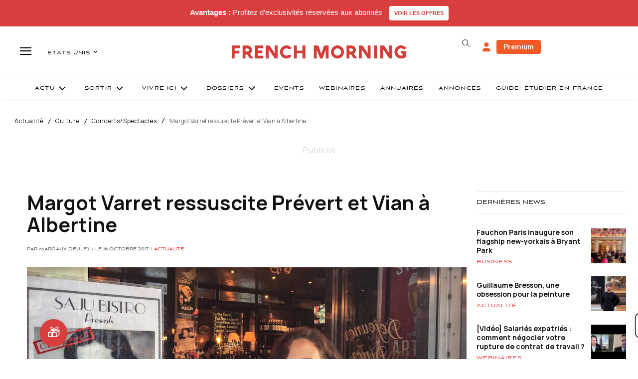

--- FILE ---
content_type: text/html; charset=utf-8
request_url: https://www.google.com/recaptcha/api2/aframe
body_size: -96
content:
<!DOCTYPE HTML><html><head><meta http-equiv="content-type" content="text/html; charset=UTF-8"></head><body><script nonce="26sYvNY3ES7nbufkmNolEQ">/** Anti-fraud and anti-abuse applications only. See google.com/recaptcha */ try{var clients={'sodar':'https://pagead2.googlesyndication.com/pagead/sodar?'};window.addEventListener("message",function(a){try{if(a.source===window.parent){var b=JSON.parse(a.data);var c=clients[b['id']];if(c){var d=document.createElement('img');d.src=c+b['params']+'&rc='+(localStorage.getItem("rc::a")?sessionStorage.getItem("rc::b"):"");window.document.body.appendChild(d);sessionStorage.setItem("rc::e",parseInt(sessionStorage.getItem("rc::e")||0)+1);localStorage.setItem("rc::h",'1768627653469');}}}catch(b){}});window.parent.postMessage("_grecaptcha_ready", "*");}catch(b){}</script></body></html>

--- FILE ---
content_type: text/plain; charset=UTF-8
request_url: https://maya-main-api-node.mayatravel.ai/socket.io/?EIO=4&transport=polling&t=PlAR4Ea&sid=RLCnqeZJpcNHAcW2AedH
body_size: -34
content:
42["user_joined_room",{"roomId":"2bed0244-dac3-4342-85af-68fbcfb5920e"}]

--- FILE ---
content_type: text/plain; charset=UTF-8
request_url: https://maya-main-api-node.mayatravel.ai/socket.io/?EIO=4&transport=polling&t=PlAR49F&sid=RLCnqeZJpcNHAcW2AedH
body_size: -74
content:
40{"sid":"8dPaNJAm2GwwM-q8AedI"}

--- FILE ---
content_type: text/plain; charset=UTF-8
request_url: https://maya-main-api-node.mayatravel.ai/socket.io/?EIO=4&transport=polling&t=PlAR3vJ
body_size: 12
content:
0{"sid":"RLCnqeZJpcNHAcW2AedH","upgrades":["websocket"],"pingInterval":25000,"pingTimeout":60000,"maxPayload":1000000}